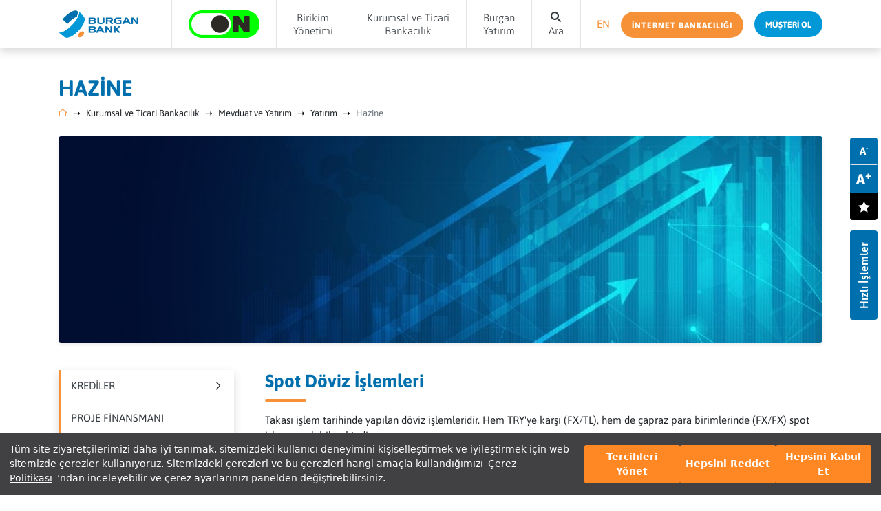

--- FILE ---
content_type: text/html; charset=utf-8
request_url: https://www.burgan.com.tr/kurumsal-ve-ticari-bankacilik/mevduat-ve-yatirim/yatirim/hazine
body_size: 9242
content:
<!DOCTYPE html><html xml:lang=tr lang=tr data-app-version=36.4><head><meta charset=utf-8><title>Hazine | Burgan Bank</title><meta http-equiv=X-UA-Compatible content="IE=edge"><meta name=description content="Hazine hakkında detaylı bilgi almak, kişiselleştirilmiş hizmetlerimizden yararlanmak için hemen tıklayın ve keşfedin!"><meta name=keywords content=""><meta name=author content=kreatiFabrika><meta name=robots content="index, follow, noodp, noydir"><meta name=viewport content="width=device-width, initial-scale=1, shrink-to-fit=no"><meta name=format-detection content="telephone=no"><link rel=apple-touch-icon sizes=57x57 href=/assets/img/favicons/apple-icon-57x57.png><link rel=apple-touch-icon sizes=60x60 href=/assets/img/favicons/apple-icon-60x60.png><link rel=apple-touch-icon sizes=72x72 href=/assets/img/favicons/apple-icon-72x72.png><link rel=apple-touch-icon sizes=76x76 href=/assets/img/favicons/apple-icon-76x76.png><link rel=apple-touch-icon sizes=114x114 href=/assets/img/favicons/apple-icon-114x114.png><link rel=apple-touch-icon sizes=120x120 href=/assets/img/favicons/apple-icon-120x120.png><link rel=apple-touch-icon sizes=144x144 href=/assets/img/favicons/apple-icon-144x144.png><link rel=apple-touch-icon sizes=152x152 href=/assets/img/favicons/apple-icon-152x152.png><link rel=apple-touch-icon sizes=180x180 href=/assets/img/favicons/apple-icon-180x180.png><link rel=icon type=image/png sizes=192x192 href=/assets/img/favicons/android-icon-192x192.png><link rel=icon type=image/png sizes=32x32 href=/assets/img/favicons/favicon-32x32.png><link rel=icon type=image/png sizes=96x96 href=/assets/img/favicons/favicon-96x96.png><link rel=icon type=image/png sizes=16x16 href=/assets/img/favicons/favicon-16x16.png><link rel=manifest href=/assets/img/favicons/manifest.json><meta name=msapplication-TileColor content=#ffffff><meta name=msapplication-TileImage content=/assets/img/favicons/ms-icon-144x144.png><meta name=theme-color content=#ffffff><meta name=apple-itunes-app content="app-id=1234503652"><meta name=google-play-app content="app-id=com.burgan.mobil"><link href="/assets/css/main.min.css?v=36.4" rel=stylesheet><link rel=canonical href=https://www.burgan.com.tr/kurumsal-ve-ticari-bankacilik/mevduat-ve-yatirim/yatirim/hazine><link rel=alternate href=https://www.burgan.com.tr/kurumsal-ve-ticari-bankacilik/mevduat-ve-yatirim/yatirim/hazine hreflang=tr><link rel=alternate href=https://www.burgan.com.tr/en/corporate-and-commercial-banking/deposits-and-investments/investments/treasury hreflang=en><script nonce="eiYc7wSdlUCcNY36BIcgLA==" async src="https://www.googletagmanager.com/gtag/js?id=UA-12605592-1"></script><script nonce="eiYc7wSdlUCcNY36BIcgLA==" type=application/ld+json>{"@context":"https://schema.org/","@type":"WebSite","name":"Burgan Bank","url":"https://burgan.com.tr","potentialAction":{"@type":"SearchAction","target":"https://www.burgan.com.tr/arama?s={search_term_string}","query-input":"required name=search_term_string"}}</script><script nonce="eiYc7wSdlUCcNY36BIcgLA==" type=application/ld+json>{"@context":"https://schema.org/","@type":"BreadcrumbList","itemListElement":[{"@type":"ListItem","position":1,"name":"Ana Sayfa","item":"https://www.burgan.com.tr/"},{"@type":"ListItem","position":2,"name":"Kurumsal ve Ticari Bankacılık","item":"https://www.burgan.com.tr/kurumsal-ve-ticari-bankacilik"},{"@type":"ListItem","position":3,"name":"Mevduat ve Yatırım","item":"https://www.burgan.com.tr/kurumsal-ve-ticari-bankacilik/mevduat-ve-yatirim"},{"@type":"ListItem","position":4,"name":"Yatırım","item":"https://www.burgan.com.tr/kurumsal-ve-ticari-bankacilik/mevduat-ve-yatirim/yatirim"},{"@type":"ListItem","position":5,"name":"Hazine","item":"https://www.burgan.com.tr/kurumsal-ve-ticari-bankacilik/mevduat-ve-yatirim/yatirim/hazine"}]}</script><script nonce="eiYc7wSdlUCcNY36BIcgLA==" src=/assets/js/gtm-init.js></script></head><body class=page><nav class="fixed-top d-none d-lg-block bg-white shadow"><div class="container d-flex align-items-center justify-content-between"><div class="pr-4 logo-area"><a href="/"><img src=/assets/img/BurganBank_Logo.png width=116 height=40 alt="Burgan Bank"></a></div><div class="d-flex align-items-center justify-content-center flex-grow-1"><div class="main-menu text-center px-3 px-xl-4"><a class=text-dark href=https://www.on.com.tr target=""><span><span><img src=/uploads/2023/11/on_logo.png width=103 height=40 alt="ON Dijital Bankacılık"></span></span></a></div><div class="main-menu text-center px-3 px-xl-4"><a class=text-dark href=/birikim-yonetimi target=""><span>Birikim<br>Yönetimi </span></a></div><div class="main-menu text-center px-3 px-xl-4"><a class=text-dark href=/kurumsal-ve-ticari-bankacilik target=""><span>Kurumsal ve Ticari<br>Bankacılık</span></a></div><div class="main-menu text-center px-3 px-xl-4"><a class=text-dark href="https://www.burganyatirim.com.tr/" target=_blank><span>Burgan<br>Yatırım</span></a></div><div class="main-menu main-menu-search text-center px-3 px-xl-4"><a class="text-dark btn-open-search" href=#><span><i class="icon Bgicon_ara"></i><br>Ara</span></a></div></div><div class="d-flex align-items-center flex-nowrap"><div class="online-banking d-flex align-items-center justify-content-end"><a href=/en class=mr-3>EN</a><div class=internet-banking><div class="btn btn-secondary px-3 py-2 border-0 rounded-pill position-relative zindex-1"><small class=font-weight-bold>İNTERNET BANKACILIĞI</small></div><div class="bg-secondary zindex-2 rounded internet-banking-enter"><a data-uri="https://internetsubesi.burgan.com.tr/?culture=tr-TR" href=# class="btn btn-block btn-link px-3 py-2 text-white rounded-0 text-decoration-none border-bottom btn-internet-banking">Bireysel</a> <a data-uri="https://esube.burgan.com.tr/Login/FirstLevel/?CustomerType=Corporate" href=# class="btn btn-block btn-link px-3 py-2 m-0 text-white text-decoration-none rounded-0 border-bottom btn-internet-banking">Kurumsal</a> <a data-uri="https://internetsubesi.on.com.tr/?culture=tr-TR" href=# class="btn btn-block btn-link px-3 py-2 m-0 text-white text-decoration-none rounded-0 btn-internet-banking">ON İnternet Şube</a></div></div><a class="btn btn-info px-3 py-2 border-0 rounded-pill text-uppercase ml-3" href=/ozel-bankacilik-musteri-ol target=""><small class=font-weight-bold>Müşteri Ol</small></a></div></div></div></nav> <nav class="fixed-top d-flex align-items-center d-lg-none bg-white shadow" id=mobile-header> <a href=# id=mobile-menu-toggle aria-label=Menu class=text-decoration-none><i class="icon Bgicon_mMenu"></i></a> <a class=logo href="/"><img src=/assets/img/BurganBank_Logo.png width=116 height=40 alt="Burgan Bank"></a><div id=mobile-internet-banking class="bg-secondary text-white rounded ml-auto"><span class=position-relative>İNTERNET BANKACILIĞI</span><div class="bg-secondary rounded zindex-1 internet-banking-enter"><a data-uri="https://internetsubesi.burgan.com.tr/?culture=tr-TR" href=# class="btn btn-block btn-link px-3 py-2 text-white text-decoration-none border-bottom btn-internet-banking">Bireysel</a> <a data-uri="https://esube.burgan.com.tr/Login/FirstLevel/?CustomerType=Corporate" href=# class="btn btn-block btn-link px-3 py-2 m-0 text-white text-decoration-none border-bottom btn-internet-banking">Kurumsal</a> <a data-uri="https://internetsubesi.on.com.tr/?culture=tr-TR" href=# class="btn btn-block btn-link px-3 py-2 m-0 text-white text-decoration-none btn-internet-banking">ON İnternet Şube</a></div></div></nav><div id=mobile-menu class=bg-white><form action=/arama method=GET class="bg-light no-validate p-3 border-bottom"><div class=input-group><input type=text class="form-control border-primary" placeholder="Aramak istediğiniz kelimeyi giriniz..." name=s><div class=input-group-append><button class="btn btn-primary" type=submit><i class="icon Bgicon_ara pr-2"></i></button></div></div></form><ul class=sidebar-menu><li><a href=https://www.on.com.tr target=""><span><img src=/uploads/2023/11/on_logo.png width=103 height=40 alt="ON Dijital Bankacılık"></span></a></li><li><a href=/birikim-yonetimi target="">Birikim Yönetimi </a> <i class="icon Bgicon_ok_sag sub-arrow"></i><ul class="sidebar-submenu second-level"><li><a href=/birikim-yonetimi/bireysel class=border-top>Bireysel Bankacılık</a> <i class="icon Bgicon_ok_sag sub-arrow"></i><ul class="sidebar-submenu third-level"><li><a href=/birikim-yonetimi/bireysel/birikimleriniz-icin><i class="icon Bgicon_gonderen_hesap pr-2"></i>Birikimleriniz İçin</a> <i class="icon Bgicon_ok_sag sub-arrow"></i><ul class="sidebar-submenu forth-level"><li><a href=/birikim-yonetimi/bireysel/birikimleriniz-icin/gulduren-hesap>Güldüren Hesap</a></li><li><a href=/birikim-yonetimi/bireysel/birikimleriniz-icin/3-para-birimli-mevduat>3 Para Birimli Mevduat</a></li><li><a href=/birikim-yonetimi/bireysel/birikimleriniz-icin/kur-korumali-tl-vadeli-mevduat-hesabi>Kur Korumalı TL Vadeli Mevduat Hesabı</a></li><li><a href=/birikim-yonetimi/bireysel/birikimleriniz-icin/diger-urunler-ve-bilgiler>Diğer Ürünler ve Bilgiler</a></li><li><a href=/birikim-yonetimi/bireysel/birikimleriniz-icin/kiymetli-madenler>Kıymetli Madenler</a></li></ul></li><li><a href=/birikim-yonetimi/bireysel/nakit-ihtiyaclariniz-icin><i class="icon Bgicon_gonderen_hesap pr-2"></i>Nakit İhtiyaçlarınız İçin</a> <i class="icon Bgicon_ok_sag sub-arrow"></i><ul class="sidebar-submenu forth-level"><li><a href=/birikim-yonetimi/bireysel/nakit-ihtiyaclariniz-icin/ihtiyac-kredisi>Kişiye Özel İhtiyaç Kredisi</a></li><li><a href=/birikim-yonetimi/bireysel/nakit-ihtiyaclariniz-icin/konut-kredisi>Konut Kredisi</a></li><li><a href=/birikim-yonetimi/bireysel/nakit-ihtiyaclariniz-icin/tasit-kredisi>Taşıt Kredisi</a></li><li><a href=/birikim-yonetimi/bireysel/nakit-ihtiyaclariniz-icin/super-ek-hesap>Süper Ek Hesap</a></li></ul></li><li><a href=/birikim-yonetimi/bireysel/sigorta-ve-emeklilik><i class="icon Bgicon_gonderen_hesap pr-2"></i>Sigorta ve Emeklilik</a> <i class="icon Bgicon_ok_sag sub-arrow"></i><ul class="sidebar-submenu forth-level"><li><a href=/birikim-yonetimi/bireysel/sigorta-ve-emeklilik/varliklarim-degerli>Varlıklarım Değerli</a></li><li><a href=/birikim-yonetimi/bireysel/sigorta-ve-emeklilik/sagligim-onemli>Sağlığım Önemli</a></li><li><a href=/birikim-yonetimi/bireysel/sigorta-ve-emeklilik/geri-odemeli-koruma>Geri Ödemeli Koruma</a></li><li><a href=/birikim-yonetimi/bireysel/sigorta-ve-emeklilik/rahat-emeklilik>Rahat Emeklilik</a></li></ul></li><li><a href=/birikim-yonetimi/bireysel/diger-hizmetlerimiz><i class="icon Bgicon_gonderen_hesap pr-2"></i>Diğer Hizmetlerimiz</a> <i class="icon Bgicon_ok_sag sub-arrow"></i><ul class="sidebar-submenu forth-level"><li><a href=/birikim-yonetimi/bireysel/diger-hizmetlerimiz/kartlar>Kartlar</a></li><li><a href=/birikim-yonetimi/bireysel/diger-hizmetlerimiz/odemeler-ve-hizmetler>Ödemeler ve Hizmetler</a></li><li><a href=/birikim-yonetimi/bireysel/diger-hizmetlerimiz/internet-bankaciligi>İnternet Bankacılığı</a></li><li><a href=/birikim-yonetimi/bireysel/diger-hizmetlerimiz/mobil-bankacilik>Mobil Bankacılık </a></li><li><a href=/birikim-yonetimi/bireysel/diger-hizmetlerimiz/atm>ATM</a></li></ul></li><li><a href=/birikim-yonetimi/bireysel/ozel-bankacilik><i class="icon Bgicon_gonderen_hesap pr-2"></i>Özel Bankacılık</a> <i class="icon Bgicon_ok_sag sub-arrow"></i><ul class="sidebar-submenu forth-level"><li><a href=/birikim-yonetimi/bireysel/ozel-bankacilik/ozel-bankacilik-hakkinda>Özel Bankacılık Hakkında</a></li><li><a href=/birikim-yonetimi/bireysel/ozel-bankacilik/urunlerimiz>Ürünlerimiz</a></li><li><a href=/birikim-yonetimi/bireysel/ozel-bankacilik/yatirim-urunleri>Yatırım Ürünleri</a></li><li><a href=/birikim-yonetimi/bireysel/ozel-bankacilik/diger-hizmetler>Diğer Hizmetler</a></li><li><a href=/birikim-yonetimi/bireysel/ozel-bankacilik/ozel-bankacilik-hatti>Özel Bankacılık Hattı</a></li><li><a href=/birikim-yonetimi/bireysel/ozel-bankacilik/ozel-bankacilik-merkezlerimiz>Özel Bankacılık Merkezlerimiz</a></li></ul></li></ul></li><li><a href=/birikim-yonetimi/yatirim-hizmetleri class=border-top>Yatırım Hizmetleri</a> <i class="icon Bgicon_ok_sag sub-arrow"></i><ul class="sidebar-submenu third-level"><li><a href=/birikim-yonetimi/yatirim-hizmetleri/yatirim-fonlari><i class="icon Bgicon_gonderen_hesap pr-2"></i>Yatırım Fonları</a></li><li><a href=/birikim-yonetimi/yatirim-hizmetleri/turev-urunler><i class="icon Bgicon_gonderen_hesap pr-2"></i>Türev Ürünler</a></li><li><a href=/birikim-yonetimi/yatirim-hizmetleri/hisse-senediviop><i class="icon Bgicon_gonderen_hesap pr-2"></i>Hisse Senedi & VİOP</a></li><li><a href=/birikim-yonetimi/yatirim-hizmetleri/borclanma-araclari><i class="icon Bgicon_gonderen_hesap pr-2"></i>Borçlanma Araçları ve Repo</a></li><li><a href=/arastirma-raporlari><i class="icon Bgicon_gonderen_hesap pr-2"></i>Araştırma Raporları</a> <i class="icon Bgicon_ok_sag sub-arrow"></i><ul class="sidebar-submenu forth-level"><li><a href=/arastirma-raporlari/gunluk-bultenler>Günlük Bültenler</a></li><li><a href=/arastirma-raporlari/strateji-raporlari>Strateji Raporları</a></li><li><a href=/arastirma-raporlari/eurobond-raporlari>Eurobond Raporları</a></li></ul></li><li><a href=/birikim-yonetimi/yatirim-hizmetleri/doviz><i class="icon Bgicon_gonderen_hesap pr-2"></i>Döviz</a></li><li><a href=/birikim-yonetimi/yatirim-hizmetleri/burgan-fx><i class="icon Bgicon_gonderen_hesap pr-2"></i>Burgan FX</a></li></ul></li></ul></li><li><a href=/kurumsal-ve-ticari-bankacilik target="">Kurumsal ve Ticari Bankacılık</a> <i class="icon Bgicon_ok_sag sub-arrow"></i><ul class="sidebar-submenu second-level"><li><a href=/kurumsal-ve-ticari-bankacilik/krediler class=border-top>Krediler </a> <i class="icon Bgicon_ok_sag sub-arrow"></i><ul class="sidebar-submenu third-level"><li><a href=/kurumsal-ve-ticari-bankacilik/krediler/nakdi-krediler><i class="icon Bgicon_gonderen_hesap pr-2"></i>Nakdi Krediler</a></li><li><a href=/kurumsal-ve-ticari-bankacilik/krediler/gayrinakdi-krediler><i class="icon Bgicon_gonderen_hesap pr-2"></i>Gayrinakdi Krediler</a></li></ul></li><li><a href=/kurumsal-ve-ticari-bankacilik/proje-finansmani class=border-top>Proje Finansmanı</a></li><li><a href=/kurumsal-ve-ticari-bankacilik/mevduat-ve-yatirim class=border-top>Mevduat ve Yatırım</a> <i class="icon Bgicon_ok_sag sub-arrow"></i><ul class="sidebar-submenu third-level"><li><a href=/kurumsal-ve-ticari-bankacilik/mevduat-ve-yatirim/mevduat><i class="icon Bgicon_gonderen_hesap pr-2"></i>Mevduat</a></li><li><a href=/kurumsal-ve-ticari-bankacilik/mevduat-ve-yatirim/yatirim><i class="icon Bgicon_gonderen_hesap pr-2"></i>Yatırım</a></li></ul></li><li><a href=/kurumsal-ve-ticari-bankacilik/nakit-yonetimi class=border-top>Nakit Yönetimi</a></li><li><a href=/kurumsal-ve-ticari-bankacilik/dis-ticaret class=border-top>Dış Ticaret</a></li><li><a href=/kurumsal-ve-ticari-bankacilik/sigorta class=border-top>Sigorta</a></li><li><a href=/kurumsal-ve-ticari-bankacilik/diger-hizmetlerimiz class=border-top>Diğer Hizmetlerimiz</a></li><li><a href=/kurumsal-ve-ticari-bankacilik/masraf-komisyon-listesi class=border-top>Masraf Komisyon Listesi</a></li></ul></li><li><a href="https://www.burganyatirim.com.tr/" target=_blank>Burgan Yatırım</a></li><li><a href=/en>ENG</a></li></ul><div class="mt-4 px-3"><a class="btn btn-info btn-block rounded-pill font-weight-bold text-uppercase" href=/ozel-bankacilik-musteri-ol target="">Müşteri Ol</a></div></div><form action=/arama method=GET class="main-search-box bg-white no-validate"><div class="container mt-5"><div class="col-lg-8 offset-lg-2"><div class="input-group input-group-lg"><input type=text class="form-control border-primary" placeholder="Aramak istediğiniz kelimeyi giriniz..." name=s><div class=input-group-append><button class="btn btn-primary" type=submit><i class="icon Bgicon_ara pr-2"></i><span class="sr-only sr-only-focusable">Ara</span></button></div></div></div></div></form><div class=sticky-title-area><div class=container><p class="h3 m-0 py-2 text-uppercase font-weight-normal">Hazine</p></div></div><div class="container mt-3 mt-lg-5"><h1 class="text-uppercase text-primary page-title mb-0 mb-lg-2 sr-only-focusable" id=page-title>Hazine</h1><nav aria-label=breadcrumb class="py-2 py-lg-0"><ol class="breadcrumb m-0 p-0 bg-transparent d-block horizontal-scroller"><li class="breadcrumb-item d-inline-block"><a href="/"> <i class="icon Bgicon_anasayfa_aktif"></i> <span class=sr-only>Ana Sayfa</span> </a></li><li class="breadcrumb-item d-inline-block"><a href=/kurumsal-ve-ticari-bankacilik class=text-reset>Kurumsal ve Ticari Bankacılık</a></li><li class="breadcrumb-item d-inline-block"><a href=/kurumsal-ve-ticari-bankacilik/mevduat-ve-yatirim class=text-reset>Mevduat ve Yatırım</a></li><li class="breadcrumb-item d-inline-block"><a href=/kurumsal-ve-ticari-bankacilik/mevduat-ve-yatirim/yatirim class=text-reset>Yatırım</a></li><li class="breadcrumb-item active d-inline-block"><a href=/kurumsal-ve-ticari-bankacilik/mevduat-ve-yatirim/yatirim/hazine class=text-reset>Hazine</a></li></ol></nav> <img src=https://www.burgan.com.tr/uploads/borclanma_araclari.jpg class="w-100 mb-0 mt-lg-4 shadow-sm rounded" alt=Hazine></div><div id=main-content class="subpage-content mb-5" data-fontsize=1><div class="d-block d-lg-none mt-3 container"><select class="form-control border-0 bg-light rounded-0 mobile-equal-level-pages"><option value=/kurumsal-ve-ticari-bankacilik/mevduat-ve-yatirim/yatirim/eurobond>Eurobond</option><option value=/kurumsal-ve-ticari-bankacilik/mevduat-ve-yatirim/yatirim/repo>Repo</option><option value=/kurumsal-ve-ticari-bankacilik/mevduat-ve-yatirim/yatirim/hazine selected>Hazine</option><option value=/kurumsal-ve-ticari-bankacilik/mevduat-ve-yatirim/yatirim/yatirim-fonlari>Yatırım Fonları </option><option value=/kurumsal-ve-ticari-bankacilik/mevduat-ve-yatirim/yatirim/teb-portfoy-burgan-bank-para-piyasasi-tl-fonu>TEB Portföy Burgan Bank Para Piyasası (TL) Fonu</option></select></div><div class=container><div class=row><div class="col-lg-3 d-none d-lg-block"><div class="mt-40px shadow"><ul class="sidebar-menu main-level"><li><a href=/kurumsal-ve-ticari-bankacilik/krediler>Krediler </a> <i class="icon Bgicon_ok_sag sub-arrow"></i><ul class="sidebar-submenu second-level"><li><a href=/kurumsal-ve-ticari-bankacilik/krediler/nakdi-krediler class=border-top>Nakdi Krediler</a> <i class="icon Bgicon_ok_sag sub-arrow"></i><ul class="sidebar-submenu third-level"><li><a href=/kurumsal-ve-ticari-bankacilik/krediler/nakdi-krediler/rotatif-kredi><i class="icon Bgicon_gonderen_hesap pr-1"></i>Rotatif Kredi</a></li><li><a href=/kurumsal-ve-ticari-bankacilik/krediler/nakdi-krediler/spot-kredi><i class="icon Bgicon_gonderen_hesap pr-1"></i>Spot Kredi</a></li><li><a href=/kurumsal-ve-ticari-bankacilik/krediler/nakdi-krediler/taksitli-ticari-kredi><i class="icon Bgicon_gonderen_hesap pr-1"></i>Taksitli Ticari Kredi</a></li><li><a href=/kurumsal-ve-ticari-bankacilik/krediler/nakdi-krediler/iskonto-istira-kredileri><i class="icon Bgicon_gonderen_hesap pr-1"></i>İskonto / İştira Kredileri</a></li><li><a href=/kurumsal-ve-ticari-bankacilik/krediler/nakdi-krediler/kredili-mevduat-hesabi><i class="icon Bgicon_gonderen_hesap pr-1"></i>Kredili Mevduat Hesabı</a></li><li><a href=/kurumsal-ve-ticari-bankacilik/krediler/nakdi-krediler/tlref-endeksli-kredi><i class="icon Bgicon_gonderen_hesap pr-1"></i>TLREF Endeksli Kredi</a></li></ul></li><li><a href=/kurumsal-ve-ticari-bankacilik/krediler/gayrinakdi-krediler class=border-top>Gayrinakdi Krediler</a> <i class="icon Bgicon_ok_sag sub-arrow"></i><ul class="sidebar-submenu third-level"><li><a href=/kurumsal-ve-ticari-bankacilik/krediler/gayrinakdi-krediler/teminat-mektubu><i class="icon Bgicon_gonderen_hesap pr-1"></i>Teminat Mektubu</a></li><li><a href=/kurumsal-ve-ticari-bankacilik/krediler/gayrinakdi-krediler/eximbank-reeskont-kredisi><i class="icon Bgicon_gonderen_hesap pr-1"></i>Eximbank Reeskont Kredisi </a></li></ul></li></ul></li><li><a href=/kurumsal-ve-ticari-bankacilik/proje-finansmani class=pr-15px>Proje Finansmanı</a></li><li><a href=/kurumsal-ve-ticari-bankacilik/mevduat-ve-yatirim>Mevduat ve Yatırım</a> <i class="icon Bgicon_ok_sag sub-arrow"></i><ul class="sidebar-submenu second-level"><li><a href=/kurumsal-ve-ticari-bankacilik/mevduat-ve-yatirim/mevduat class=border-top>Mevduat</a> <i class="icon Bgicon_ok_sag sub-arrow"></i><ul class="sidebar-submenu third-level"><li><a href=/kurumsal-ve-ticari-bankacilik/mevduat-ve-yatirim/mevduat/vadesiz-mevduat><i class="icon Bgicon_gonderen_hesap pr-1"></i>Vadesiz Mevduat</a></li><li><a href=/kurumsal-ve-ticari-bankacilik/mevduat-ve-yatirim/mevduat/vadeli-mevduat><i class="icon Bgicon_gonderen_hesap pr-1"></i>Vadeli Mevduat</a></li><li><a href=/kurumsal-ve-ticari-bankacilik/mevduat-ve-yatirim/mevduat/kasa-mevduati><i class="icon Bgicon_gonderen_hesap pr-1"></i>Kasa Mevduatı</a></li><li><a href=/kurumsal-ve-ticari-bankacilik/mevduat-ve-yatirim/mevduat/yuvam-turk-lirasi-vadeli-mevduat-hesabi><i class="icon Bgicon_gonderen_hesap pr-1"></i>Yuvam Türk Lirası Vadeli Mevduat Hesabı</a></li></ul></li><li><a href=/kurumsal-ve-ticari-bankacilik/mevduat-ve-yatirim/yatirim class=border-top>Yatırım</a> <i class="icon Bgicon_ok_sag sub-arrow"></i><ul class="sidebar-submenu third-level"><li><a href=/kurumsal-ve-ticari-bankacilik/mevduat-ve-yatirim/yatirim/hazine><i class="icon Bgicon_gonderen_hesap pr-1"></i>Hazine</a></li><li><a href=/kurumsal-ve-ticari-bankacilik/mevduat-ve-yatirim/yatirim/eurobond><i class="icon Bgicon_gonderen_hesap pr-1"></i>Eurobond</a></li><li><a href=/kurumsal-ve-ticari-bankacilik/mevduat-ve-yatirim/yatirim/repo><i class="icon Bgicon_gonderen_hesap pr-1"></i>Repo</a></li><li><a href=/kurumsal-ve-ticari-bankacilik/mevduat-ve-yatirim/yatirim/yatirim-fonlari><i class="icon Bgicon_gonderen_hesap pr-1"></i>Yatırım Fonları </a> <i class="icon Bgicon_ok_sag sub-arrow"></i><ul class="sidebar-submenu forth-level"><li><a href=/kurumsal-ve-ticari-bankacilik/mevduat-ve-yatirim/yatirim/teb-portfoy-burgan-bank-para-piyasasi-tl-fonu>TEB Portföy Burgan Bank Para Piyasası (TL) Fonu</a></li></ul></li></ul></li></ul></li><li><a href=/kurumsal-ve-ticari-bankacilik/nakit-yonetimi>Nakit Yönetimi</a> <i class="icon Bgicon_ok_sag sub-arrow"></i><ul class="sidebar-submenu second-level"><li><a href=/kurumsal-ve-ticari-bankacilik/nakit-yonetimi/odeme-cozumleri class=border-top>Ödeme Çözümleri</a> <i class="icon Bgicon_ok_sag sub-arrow"></i><ul class="sidebar-submenu third-level"><li><a href=/kurumsal-ve-ticari-bankacilik/nakit-yonetimi/odeme-cozumleri/kripto-varlik-platformlarina-para-transferleri><i class="icon Bgicon_gonderen_hesap pr-1"></i>Kripto Varlık Platformlarına Para Transferleri </a></li><li><a href=/kurumsal-ve-ticari-bankacilik/nakit-yonetimi/odeme-cozumleri/sans-oyunu-odemeleri><i class="icon Bgicon_gonderen_hesap pr-1"></i>Şans Oyunu Ödemeleri</a></li></ul></li><li><a href=/kurumsal-ve-ticari-bankaciliknakit-yonetimi/tahsilat-cozumleri class=border-top>Tahsilat Çözümleri</a></li><li><a href=/kurumsal-ve-ticari-bankacilik/nakit-yonetimi/elektronik-bankacilik class=border-top>Elektronik Bankacılık</a></li></ul></li><li><a href=/kurumsal-ve-ticari-bankacilik/dis-ticaret>Dış Ticaret</a> <i class="icon Bgicon_ok_sag sub-arrow"></i><ul class="sidebar-submenu second-level"><li><a href=/kurumsal-ve-ticari-bankacilik/dis-ticaret/odeme-yontemleri class=border-top>Ödeme Yöntemleri</a> <i class="icon Bgicon_ok_sag sub-arrow"></i><ul class="sidebar-submenu third-level"><li><a href=/kurumsal-ve-ticari-bankacilik/dis-ticaret/odeme-yontemleri/pesin-odemeli><i class="icon Bgicon_gonderen_hesap pr-1"></i>Peşin Ödeme Yöntemi</a></li><li><a href=/kurumsal-ve-ticari-bankacilik/dis-ticaret/odeme-yontemleri/mal-mukabili-odeme><i class="icon Bgicon_gonderen_hesap pr-1"></i>Mal Mukabili Ödeme</a></li><li><a href=/kurumsal-ve-ticari-bankacilik/dis-ticaret/odeme-yontemleri/vesaik-mukabil-odeme><i class="icon Bgicon_gonderen_hesap pr-1"></i>Vesaik Mukabil Ödeme Yöntemi</a></li></ul></li><li><a href=/kurumsal-ve-ticari-bankacilik/dis-ticaret/akreditif-ve-garantiler class=border-top>Akreditif ve Garantiler</a> <i class="icon Bgicon_ok_sag sub-arrow"></i><ul class="sidebar-submenu third-level"><li><a href=/kurumsal-ve-ticari-bankacilik/dis-ticaret/akreditif-ve-garantiler/akreditif><i class="icon Bgicon_gonderen_hesap pr-1"></i>Akreditif</a></li><li><a href=/kurumsal-ve-ticari-bankacilik/dis-ticaret/akreditif-ve-garantiler/kabul-aval><i class="icon Bgicon_gonderen_hesap pr-1"></i>Kabul Aval</a></li><li><a href=/kurumsal-ve-ticari-bankacilik/dis-ticaret/akreditif-ve-garantiler/harici-garantiler-kontrgarantiler><i class="icon Bgicon_gonderen_hesap pr-1"></i>Harici Garantiler Kontrgarantiler</a></li></ul></li><li><a href=/kurumsal-ve-ticari-bankacilik/dis-ticaret/dis-ticaret-finansmani-ve-ozel-dis-ticaret-cozumleri class=border-top>Dış Ticaret Finansmanı ve Özel Dış Ticaret Çözümleri</a> <i class="icon Bgicon_ok_sag sub-arrow"></i><ul class="sidebar-submenu third-level"><li><a href=/kurumsal-ve-ticari-bankacilik/dis-ticaret/dis-ticaret-finansmani-ve-ozel-dis-ticaret-cozumleri/eximbank-kredileri><i class="icon Bgicon_gonderen_hesap pr-1"></i>Eximbank Kredileri</a></li><li><a href=/kurumsal-ve-ticari-bankacilik/dis-ticaret/dis-ticaret-finansmani-ve-ozel-dis-ticaret-cozumleri/tcmb-ihracat-reeskont-kredisi><i class="icon Bgicon_gonderen_hesap pr-1"></i>TCMB İhracat Reeskont Kredisi</a></li><li><a href=/kurumsal-ve-ticari-bankacilik/dis-ticaret/dis-ticaret-finansmani-ve-ozel-dis-ticaret-cozumleri/ulke-kredileri><i class="icon Bgicon_gonderen_hesap pr-1"></i>Ülke Kredileri</a></li><li><a href=/kurumsal-ve-ticari-bankacilik/dis-ticaret/dis-ticaret-finansmani-ve-ozel-dis-ticaret-cozumleri/ozel-dis-ticaret-cozumleri><i class="icon Bgicon_gonderen_hesap pr-1"></i>Özel Dış Ticaret Çözümleri</a></li></ul></li><li><a href=/kurumsal-ve-ticari-bankacilik/dis-ticaret/dis-ticaret-danisma-hatti class=border-top>Dış Ticaret Danışma Hattı</a></li><li><a href=https://www.burgan.com.tr/uploads/2022/11/burgan-bank-dis-tİcaret-dergİsİ-sayi-7.pdf target="" class=border-top>Dış Ticaret Bülteni</a></li></ul></li><li><a href=/kurumsal-ve-ticari-bankacilik/sigorta>Sigorta</a> <i class="icon Bgicon_ok_sag sub-arrow"></i><ul class="sidebar-submenu second-level"><li><a href=/kurumsal-ve-ticari-bankacilik/sigorta/sigorta-ve-emeklilik class=border-top>Sigorta ve Emeklilik</a></li></ul></li><li><a href=/kurumsal-ve-ticari-bankacilik/faktoring class=pr-15px>Faktoring</a></li><li><a href=/kurumsal-ve-ticari-bankacilik/diger-hizmetlerimiz>Diğer Hizmetlerimiz</a> <i class="icon Bgicon_ok_sag sub-arrow"></i><ul class="sidebar-submenu second-level"><li><a href=/kurumsal-ve-ticari-bankacilik/diger-hizmetlerimiz/leasing class=border-top>Leasing</a></li></ul></li><li><a href=/kurumsal-ve-ticari-bankacilik/masraf-komisyon-listesi class=pr-15px>Masraf Komisyon Listesi</a></li></ul></div></div><div class="col-lg-9 sidebar-content" id=main-html-content><section id=section-187599><div class=container><div class="row default-gutters"><div class=col-lg-12><div class="position-relative bg-cover bg-center"><h2 class="text-primary with-seperator mb-3">Spot Döviz İşlemleri</h2><div class=raw-data>Takası işlem tarihinde yapılan döviz işlemleridir. Hem TRY'ye karşı (FX/TL), hem de çapraz para birimlerinde (FX/FX) spot işlem yapılabilmektedir.</div></div></div></div></div></section><section id=section-177421><div class=container><div class="row default-gutters"><div class=col-lg-12><div class="position-relative bg-cover bg-center"><h2 class="text-primary with-seperator mb-3">Hazine Bonosu ve Devlet Tahvili Alım Satımı</h2><div class=raw-data><div>Hazine Bonoları, T.C. Hazinesi'nin çıkarmış olduğu, bir yıldan kısa vadeli; Devlet Tahvilleri ise bir yıl ve daha uzun vadeli Türk Lirası veya döviz cinsinden devlet iç borçlanma senetleridir. Hazine Bonosu iskontolu olarak satılır, vade sonunda elde edilecek kazanç bellidir. Devlet Tahvili iskontolu ya da kupon ödemeli olabilir. Kuponlu Tahviller sabit veya değişken kupon faizi ile ihraç edilebilir. Her iki senedi de, vade tarihine kadar elinizde tutarsanız, ana paranın ve faizinin size geri ödenmesi T.C. Hazine'si garantisi altındadır.</div></div></div></div></div></div></section><section id=section-882512><div class=container><div class="row default-gutters"><div class=col-lg-12><div class="position-relative bg-cover bg-center"><h2 class="text-primary with-seperator">Türev Ürünler ve Risk Yönetimi</h2></div></div><div class=col-lg-12><div class="position-relative bg-cover bg-center"><h3 class="text-primary mb-3">Döviz Risklerinin Yönetimi</h3><h4 class="text-primary mb-3">Kur Riski</h4><div class=raw-data><p>Bir işletmenin bilançosunun aktifinde ve pasifinde aynı tutarda ve cinste yabancı para bulunmamasından kaynaklanan zarara uğrama riskidir.</p></div></div></div><div class=col-lg-12><div class="position-relative bg-cover bg-center"><h4 class="text-primary mb-3">Forward (İleri vadeli döviz alım/satım anlaşması)</h4><div class=raw-data><p>Belirli miktarda bir dövizi, belirli bir vade tarihinde, önceden anlaşılan bir fiyattan, alım veya satım sözleşmesidir. İşlem vadesinde, piyasadaki cari kurlar ne olursa olsun tarafların işlemi gerçekleştirmesi zorunludur.</p></div></div></div><div class=col-lg-12><div class="position-relative bg-cover bg-center"><h4 class="text-primary mb-3">Döviz Değişim İşlemleri (Swap)</h4><div class=raw-data><p>Biri spot biri vadede yapılan iki işlem ile iki farklı döviz cinsi arasında değişim işlemidir.</p></div></div></div><div class=col-lg-12><div class="position-relative bg-cover bg-center"><h4 class="text-primary mb-3">Döviz Opsiyonları</h4><div class=raw-data><p>Opsiyonu satın alan tarafa, ödeyeceği bir prim karşılığında, belirli bir tutarda dövizi önceden kararlaştırılmış vade ve kurdan alma ya da satma hakkı veren işlemlerdir. Opsiyon, satan tarafa ise dövizi satma ya da satın alma yükümlülüğü getirir.</p></div></div></div></div></div><div class=container><div class="row default-gutters"><div class=col-lg-12><div class="position-relative bg-cover bg-center"><h3 class="text-primary mb-3">Faiz Risklerinin Yönetimi</h3><h4 class="text-primary mb-3">Faiz Riski</h4><div class=raw-data><p>Finansal varlığın veya borcun, faiz oranları değiştikçe, değerinde gözlenen dalgalanma riskidir. Bu riskin ortadan kaldırılmaması firmaların borçlanmalarından veya yatırımlarından kaynaklanan maliyetlerin tam olarak ölçülememesine sebep olur.</p></div></div></div><div class=col-lg-12><div class="position-relative bg-cover bg-center"><h4 class="text-primary mb-3">Faiz Swap İşlemleri</h4><div class=raw-data><p>Faiz Swap İşlemi banka ve müşteri arasında daha önceden belirlenen miktarlar ve ödeme dönemleri için faiz ödemelerinin el değiştirmesidir.</p></div></div></div><div class=col-lg-12><div class="position-relative bg-cover bg-center"><h4 class="text-primary mb-3">Faiz Opsiyonları</h4><div class=raw-data><p>Firmaların faiz riskinden korunmak için belli bir prim ödeyerek önceden kararlaştırılmış olan belli bir faiz oranı ve nakit akışı için satın aldıkları opsiyonlardır.</p></div></div></div></div></div></section></div></div></div></div><div id=change-font-size><div class=btn-group-vertical role=group aria-label="Yazı boyutu"><button type=button class="btn btn-primary font-weight-bold p-0 text-center border-bottom" data-size=small>A<sup>-</sup><span class="sr-only sr-only-focusable">Yazı puntosunu küçült</span></button> <button type=button class="btn btn-primary font-weight-bold p-0 text-center mt-0 big" data-size=big>A<sup>+</sup><span class="sr-only sr-only-focusable">Yazı puntosunu büyüt</span></button> <button type=button class="btn btn-black font-weight-bold p-0 text-center mt-0 big border-top" data-darkmode><small><span class="icon Bgicon_yildiz"></span></small><span class="sr-only sr-only-focusable">Siyah modu aktif et</span></button></div></div><div id=burgan-sib><a href=# class=sib>Hızlı İşlemler</a><div class=sib-menu><h5>Hızlı İşlemler</h5><ul><li><a href=https://on.com.tr/hesaplar/subeye-gitmeden-hesap-acma target="">ON'lu Ol</a></li><li><a href=/bize-yazin>Bize Ulaşın</a></li><li><a href=/sube-ve-atmler>Şube ve ATM'ler</a></li><li><a href=/engelsiz-bankacilik>Engelsiz Bankacılık</a></li></ul></div></div><footer class=position-relative><div class="overlay bg-dark opacity-1"></div><div class="container position-relative border-bottom pt-30px"><div class="row row-cols-1 row-cols-lg-4"><div class=col><div class="d-flex justify-content-center justify-content-lg-start"><a href=javascript:void(0) class="d-inline-flex align-items-center text-reset text-decoration-none" target=""><i class="icon Bgicon_iletisim fa-2x pr-2"></i> 08502228222 Burgan Bank<br>08502222910 ON</a></div></div><div class=col><div class="d-flex justify-content-center"><a href=/urun-ve-hizmet-ucretleri class="d-inline-flex align-items-center text-reset text-decoration-none" target=""><i class="icon Bgicon_aciklama fa-2x pr-2"></i> Ürün ve Hizmet Ücretleri</a></div></div><div class=col><div class="d-flex justify-content-center"><a href=https://www.burgan.com.tr/backoffice class="d-inline-flex align-items-center text-reset text-decoration-none" target=_blank><i class="icon Bgicon_SPK_Mutabakat fa-2x pr-2"></i> Bayi Portal Girişi</a></div></div><div class="col text-center text-lg-right"><a href=https://www.facebook.com/BurganBankTurkiye target=_blank class="btn btn-outline-dark px-2 py-1" data-toggle=tooltip title=Facebook><span class="icon Bgicon_facebook"></span></a> <a href=https://www.twitter.com/BurganBankTR target=_blank class="btn btn-outline-dark px-2 py-1 ml-2" data-toggle=tooltip title=X><span class="icon Bgicon_twitter"></span></a> <a href=https://www.instagram.com/burganbankturkiye target=_blank class="btn btn-outline-dark px-2 py-1 ml-2" data-toggle=tooltip title=Instagram><span class="icon Bgicon_instagram"></span></a></div></div></div><div class="container position-relative pt-30px"><div class=row><div class="col-6 col-lg-3"><ul class="list-unstyled mb-0"><li><a href=/faaliyet-raporlari class=text-reset><small>Faaliyet Raporları</small></a></li><li><a href=/surdurulebilirlik-raporlari class=text-reset><small>Sürdürülebilirlik Raporları</small></a></li><li><a href=/hakkimizda class=text-reset><small>Hakkımızda</small></a></li><li><a href=/finansal-raporlar class=text-reset><small>Finansal Raporlar</small></a></li><li><a href=/rating class=text-reset><small>Rating</small></a></li><li><a href=/insan-kaynaklari class=text-reset><small>İnsan Kaynakları</small></a></li><li><a href=/guvenli-elektronik-bankacilik class=text-reset><small>Güvenli Elektronik Bankacılık</small></a></li></ul></div><div class="col-6 col-lg-3"><ul class="list-unstyled mb-0"><li><a href=/duyurular class=text-reset><small>Duyurular</small></a></li><li><a href=/basin-odasi class=text-reset><small>Basın Odası</small></a></li><li><a href=/surdurulebilirlik class=text-reset><small>Sürdürülebilirlik</small></a></li><li><a href=/kurumsal-yonetim class=text-reset><small>Kurumsal Yönetim</small></a></li><li><a href=/uyum-listesi class=text-reset><small>Uyum</small></a></li><li><a href=/sozlesmeler-urun-bilgi-formlari class=text-reset><small>Sözleşmeler - Ürün Bilgi Formları</small></a></li><li><a href=https://www.burgan.com.tr/uploads/2023/9/kiymetli-madenler-sorumlu-tedarik-zinciri-uyum-politikasi.pdf class=text-reset target=""><small>Kıymetli Madenler Sorumlu Tedarik Zinciri Politikası</small></a></li><li><a href=/kiymetli-madenler-tedarik-zinciri-raporlari class=text-reset><small>Kıymetli Madenler Tedarik Zinciri Raporları</small></a></li></ul></div><div class="col-6 col-lg-3"><ul class="list-unstyled mb-0"><li><a href=https://gib.gov.tr/yardim-ve-kaynaklar/vergi-takvimi class=text-reset target=_blank><small>Vergi Takvimi</small></a></li><li><a href=/gercek-kisilerin-elde-ettigi-menkul-kiymet-gelirlerinin-vergilendirilmesi-2025 class=text-reset><small>Gerçek Kişilerin Elde Ettiği Menkul Kıymet Gelirlerinin Vergilendirilmesi - 2025</small></a></li><li><a href=/videolar class=text-reset><small>Videolar</small></a></li><li><a href=/satilik-gayrimenkuller class=text-reset><small>Satılık Gayrimenkuller</small></a></li><li><a href=/sermaye-piyasasi-faaliyetleri class=text-reset><small>Sermaye Piyasası Faaliyetleri</small></a></li><li><a href=https://www.burgan.com.tr/uploads/2022/2/burgan-2022-014-veri-sahibi-basvuru-formu-v3-1.pdf class=text-reset target=_blank><small>Veri Sahibi Başvuru Formu</small></a></li><li><a href=/hesaplama-araclari class=text-reset><small>Hesaplama Araçları</small></a></li><li><a href=https://www.burgan.com.tr/alisveris-kredileri class=text-reset target=""><small>ON Alışveriş</small></a></li><li><a href=https://www.burgan.com.tr/sozluk class=text-reset target=""><small>ON Sözlük</small></a></li></ul></div><div class="col-6 col-lg-3"><ul class="list-unstyled mb-0"><li><a href=/iletisim class=text-reset><small>İletişim</small></a></li><li><a href=/sube-ve-atmler class=text-reset><small>Şube ve ATM'ler</small></a></li><li><a href=/sikca-sorulan-sorular class=text-reset><small>Sıkça Sorulan Sorular</small></a></li><li><a href=/bize-yazin class=text-reset><small>Bize Ulaşın</small></a></li><li><a href=/engelsiz-bankacilik class=text-reset><small>Engelsiz Bankacılık</small></a></li><li><a href=/ihbar-suistimal-etik-bildirim-hatti class=text-reset target=""><small>İhbar Hattı</small></a></li><li><a href=https://www.burgan.com.tr/on class=text-reset target=""><small>ON Dijital</small></a></li></ul></div></div></div><div class="position-relative py-2 border-top d-lg-none"><ul class="nav justify-content-center"><li class=px-2><a href=#main-html-content class="text-reset scroll-to-div"><small>Yukarı Dön</small></a></li><li class=px-2><a href=/en class=text-reset><small>English</small></a></li></ul></div><div class="copyright bg-dark text-light py-3"><div class=container><div class="row no-gutters"><div class=col-lg-12><ul class="nav justify-content-center"><li class=px-2><a href=zaman-asimi-menkuller-2025 class=text-reset target=""><small>Zaman Aşımı Menkuller 2025/2026</small></a></li><li class=px-2><a href=/zaman-asimi-menkuller-2024 class=text-reset><small>Zaman Aşımı Menkuller 2024/2025</small></a></li><li class=px-2><a href=https://www.burgan.com.tr/hesap-acilis-basvurusu-kapsaminda-kisisel-verilerin-islenmesi-hakkinda-aydinlatma-metni class=text-reset target=""><small>Kişisel Verilerin Korunması</small></a></li><li class=px-2><a href=/gizlilik-politikasi class=text-reset><small>Gizlilik Politikası</small></a></li><li class=pl-2><a href=https://e-sirket.mkk.com.tr/esir/Dashboard.jsp#/sirketbilgileri/10197 class=text-reset target=_blank><small>Bilgi Toplumu Hizmetleri</small></a></li></ul></div><div class="col-lg-12 text-center mt-3"><small>Copyright &copy; <span>2026</span> Burgan Bank A.Ş.</small></div></div></div></div></footer><link href="/assets/css/vendors.min.css?v=36.4" rel=stylesheet><script nonce="eiYc7wSdlUCcNY36BIcgLA==" src="/assets/js/main.min.js?v=36.4"></script><script nonce="eiYc7wSdlUCcNY36BIcgLA==">const intBankButtons=document.querySelectorAll(".btn-internet-banking");intBankButtons.forEach(btn=>{const intBankUri=btn.dataset.uri;btn.addEventListener("click",function(e){e.preventDefault();window.open(intBankUri,"IntBankWindow","top=0,left=0,fullscreen=yes,scrollbars=yes,width="+screen.availWidth+",height="+screen.availHeight);});});</script><link rel=stylesheet href=https://assets.cookieseal.com/cookie-seal.css><script nonce="eiYc7wSdlUCcNY36BIcgLA==" src=https://assets.cookieseal.com/cookie-seal.js></script><script nonce="eiYc7wSdlUCcNY36BIcgLA==">if($('.card').length>0){$('[data-darkmode]').hide();}</script><script nonce="eiYc7wSdlUCcNY36BIcgLA==">const numberFormatInputs=document.querySelectorAll(".numberFormat");numberFormatInputs.forEach(input=>{input.addEventListener("keypress",function(e){return isNumberKey(input);});});</script><script nonce="eiYc7wSdlUCcNY36BIcgLA==">var swUrl=new URL(location);var accountId=swUrl.searchParams.get('account_id')||'';var appGuid=swUrl.searchParams.get('app_guid')||'';if(accountId&&appGuid){importScripts("https://dengage-public-data-collector-proxy.burgan.com.tr/p/push/"+accountId+"/"+appGuid+"/dengage_sw.js");}</script><script nonce="eiYc7wSdlUCcNY36BIcgLA==">!function(e,a,n,d,g){e.dengage=e.dengage||function(){(e.dengage.q=e.dengage.q||[]).push(arguments)},d=a.getElementsByTagName("head")[0],(g=a.createElement("script")).async=1,g.src="https://dengage-public-data-collector-proxy.burgan.com.tr/p/push/11/29306480-493c-6a98-93d9-e141eb29b0d4/dengage_sdk.js",d.appendChild(g)}(window,document);dengage('initialize');</script><script nonce="eiYc7wSdlUCcNY36BIcgLA==">window.cookieSeal=new CookieSeal({tenantId:'6255e2696d58e60013d1e6d9',siteId:'5dedeaa7-289f-47b2-8818-2a6f1f847e89',lang:'tr',showLogo:false,onChangePreference:function(category,allowed){if(category==='MarketingCookies'&&allowed){}
if(category==='PerformanceCookies'&&allowed){}
if(category==='FunctionalCookies'&&allowed){}},})</script></body></html>

--- FILE ---
content_type: application/javascript
request_url: https://www.burgan.com.tr/assets/js/gtm-init.js
body_size: 190
content:
window.dataLayer = window.dataLayer || [];

function gtag() {
    dataLayer.push(arguments);
}
gtag('js', new Date());
gtag('config', 'UA-12605592-1');
gtag('config', 'G-69LFES75GD');